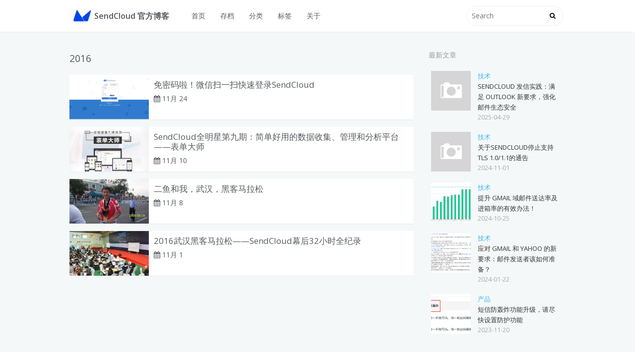

--- FILE ---
content_type: text/html
request_url: http://blog.sendcloud.net/archives/2016/11/
body_size: 42047
content:
<!DOCTYPE html>
<html>
<head>
  
    <!-- Baidu Analytics -->
    <script type="text/javascript">
        var _hmt = _hmt || [];
        (function() {
            document.getElementById("baidu_tj") &&
            document.getElementById("baidu_tj").remove();
        var hm = document.createElement("script");
        hm.src = "https://hm.baidu.com/hm.js?5ffce54f8c1d1eb26e0bc31dcd0695bf";
        hm.id="baidu_tj";
        var s = document.getElementsByTagName("script")[0]; 
        s.parentNode.insertBefore(hm, s);
        })();
    </script>
    <!-- End Baidu Analytics -->
    
  <meta charset="utf-8">
  
  <title>Archives: 2016/11 | SendCloud 官方博客</title>
  <meta name="viewport" content="width=device-width, initial-scale=1, maximum-scale=1">
  <meta name="description" content="SendCloud">
<meta property="og:type" content="website">
<meta property="og:title" content="SendCloud 官方博客">
<meta property="og:url" content="/archives/2016/11/index.html">
<meta property="og:site_name" content="SendCloud 官方博客">
<meta property="og:description" content="SendCloud">
<meta name="twitter:card" content="summary">
<meta name="twitter:title" content="SendCloud 官方博客">
<meta name="twitter:description" content="SendCloud">
  
  
    <link rel="icon" href="/favicon.png">
  
  <link href='//fonts.googleapis.com/css?family=Open+Sans:400italic,400,600' rel='stylesheet' type='text/css'>
  <link href="//fonts.googleapis.com/css?family=Source+Code+Pro" rel="stylesheet" type="text/css">
  <link rel="stylesheet" href="/css/style.css">
  <link rel="stylesheet" href="/font-awesome/css/font-awesome.min.css">
  

  
</head>
<body>
  <div id="container">
    <header id="header">
  <div id="header-main" class="header-inner">
    <div class="outer">
      <a href="/" id="logo"><i class="logo"></i><span class="site-title">SendCloud 官方博客</span></a>
      <nav id="main-nav">
        
          <a class="main-nav-link" href="/">首页</a>
        
          <a class="main-nav-link" href="/archives">存档</a>
        
          <a class="main-nav-link" href="/categories">分类</a>
        
          <a class="main-nav-link" href="/tags">标签</a>
        
          <a class="main-nav-link" href="/about">关于</a>
        
      </nav>
      
      <div id="search-form-wrap">
        <form action="//google.com/search" method="get" accept-charset="UTF-8" class="search-form"><input type="search" name="q" results="0" class="search-form-input" placeholder="Search"><button type="submit" class="search-form-submit"> </button><input type="hidden" name="sitesearch" value=""></form>
      </div>
    </div>
  </div>
  <div id="main-nav-mobile" class="header-sub header-inner">
    <table class="menu outer">
      <tr>
      
        <td><a class="main-nav-link" href="/">首页</a></td>
      
        <td><a class="main-nav-link" href="/archives">存档</a></td>
      
        <td><a class="main-nav-link" href="/categories">分类</a></td>
      
        <td><a class="main-nav-link" href="/tags">标签</a></td>
      
        <td><a class="main-nav-link" href="/about">关于</a></td>
      
      <td>
        <form action="//google.com/search" method="get" accept-charset="UTF-8" class="search-form"><input type="search" name="q" results="0" class="search-form-input" placeholder="Search"><input type="hidden" name="sitesearch" value=""></form>
      </td>
      </tr>
    </table>
  </div>
</header>
    <div class="outer">
      
      <section id="main">
      <div class="archive-year-wrap">
        <a href="/archives/2016" class="archive-year">2016</a>
      </div>
      <section class="archives-wrap">
        <div class="archives">
    
    <article class="archive-article archive-type-post">
  <div class="archive-article-inner">
    
    <div class="archive-article-thumbnail">
      <a href="/2016/11/24/20161124/" class="thumbnail">
  
    <span style="background-image:url(/resources/20161124/p1.jpg
)" alt="免密码啦！微信扫一扫快速登录SendCloud" class="thumbnail-image"></span>
  
</a>
    </div>
    
    <header class="archive-article-header">
      
  
    <h1 itemprop="name">
      <a class="archive-article-title" href="/2016/11/24/20161124/">免密码啦！微信扫一扫快速登录SendCloud</a>
    </h1>
  

      
        <div class="archive-article-date">
  <i class="fa fa-calendar"></i>
  <a href="/2016/11/24/20161124/">
    <time datetime="2016-11-24T01:00:00.000Z" itemprop="datePublished">11月 24</time>
  </a>
</div>
      
    </header>
  </div>
</article>
  
    <article class="archive-article archive-type-post">
  <div class="archive-article-inner">
    
    <div class="archive-article-thumbnail">
      <a href="/2016/11/10/20161110/" class="thumbnail">
  
    <span style="background-image:url(/resources/20161110/p1.jpg
)" alt="SendCloud全明星第九期：简单好用的数据收集、管理和分析平台——表单大师" class="thumbnail-image"></span>
  
</a>
    </div>
    
    <header class="archive-article-header">
      
  
    <h1 itemprop="name">
      <a class="archive-article-title" href="/2016/11/10/20161110/">SendCloud全明星第九期：简单好用的数据收集、管理和分析平台——表单大师</a>
    </h1>
  

      
        <div class="archive-article-date">
  <i class="fa fa-calendar"></i>
  <a href="/2016/11/10/20161110/">
    <time datetime="2016-11-10T10:00:00.000Z" itemprop="datePublished">11月 10</time>
  </a>
</div>
      
    </header>
  </div>
</article>
  
    <article class="archive-article archive-type-post">
  <div class="archive-article-inner">
    
    <div class="archive-article-thumbnail">
      <a href="/2016/11/08/20161108/" class="thumbnail">
  
    <span style="background-image:url(/resources/20161108/p1.jpg
)" alt="二鱼和我，武汉，黑客马拉松" class="thumbnail-image"></span>
  
</a>
    </div>
    
    <header class="archive-article-header">
      
  
    <h1 itemprop="name">
      <a class="archive-article-title" href="/2016/11/08/20161108/">二鱼和我，武汉，黑客马拉松</a>
    </h1>
  

      
        <div class="archive-article-date">
  <i class="fa fa-calendar"></i>
  <a href="/2016/11/08/20161108/">
    <time datetime="2016-11-08T09:00:00.000Z" itemprop="datePublished">11月 8</time>
  </a>
</div>
      
    </header>
  </div>
</article>
  
    <article class="archive-article archive-type-post">
  <div class="archive-article-inner">
    
    <div class="archive-article-thumbnail">
      <a href="/2016/11/01/20161101/" class="thumbnail">
  
    <span style="background-image:url(/resources/20161101/p1.jpg
)" alt="2016武汉黑客马拉松——SendCloud幕后32小时全纪录" class="thumbnail-image"></span>
  
</a>
    </div>
    
    <header class="archive-article-header">
      
  
    <h1 itemprop="name">
      <a class="archive-article-title" href="/2016/11/01/20161101/">2016武汉黑客马拉松——SendCloud幕后32小时全纪录</a>
    </h1>
  

      
        <div class="archive-article-date">
  <i class="fa fa-calendar"></i>
  <a href="/2016/11/01/20161101/">
    <time datetime="2016-11-01T09:00:00.000Z" itemprop="datePublished">11月 1</time>
  </a>
</div>
      
    </header>
  </div>
</article>
  
    </div></section>
  </section>
      
        <aside id="sidebar">
  
    
  <div class="widget-wrap">
    <h3 class="widget-title">最新文章</h3>
    <div class="widget">
      <ul id="recent-post" class="">
        
          <li>
            
            <div class="item-thumbnail">
              <a href="/2025/04/29/20250429/" class="thumbnail">
  
    <span class="thumbnail-image thumbnail-none"></span>
  
</a>
            </div>
            
            <div class="item-inner">
              <p class="item-category"><a class="article-category-link" href="/categories/技术/">技术</a></p>
              <p class="item-title"><a href="/2025/04/29/20250429/" class="title">SendCloud 发信实践：满足 Outlook 新要求，强化邮件生态安全</a></p>
              <p class="item-date"><time datetime="2025-04-29T01:00:00.000Z" itemprop="datePublished">2025-04-29</time></p>
            </div>
          </li>
        
          <li>
            
            <div class="item-thumbnail">
              <a href="/2024/11/01/20241101/" class="thumbnail">
  
    <span class="thumbnail-image thumbnail-none"></span>
  
</a>
            </div>
            
            <div class="item-inner">
              <p class="item-category"><a class="article-category-link" href="/categories/技术/">技术</a></p>
              <p class="item-title"><a href="/2024/11/01/20241101/" class="title">关于SendCloud停止支持TLS 1.0/1.1的通告</a></p>
              <p class="item-date"><time datetime="2024-11-01T01:00:00.000Z" itemprop="datePublished">2024-11-01</time></p>
            </div>
          </li>
        
          <li>
            
            <div class="item-thumbnail">
              <a href="/2024/10/25/20241025/" class="thumbnail">
  
    <span style="background-image:url(/resources/20241025/image1.png
)" alt="提升 Gmail 域邮件送达率及进箱率的有效办法！" class="thumbnail-image"></span>
  
</a>
            </div>
            
            <div class="item-inner">
              <p class="item-category"><a class="article-category-link" href="/categories/技术/">技术</a></p>
              <p class="item-title"><a href="/2024/10/25/20241025/" class="title">提升 Gmail 域邮件送达率及进箱率的有效办法！</a></p>
              <p class="item-date"><time datetime="2024-10-25T01:00:00.000Z" itemprop="datePublished">2024-10-25</time></p>
            </div>
          </li>
        
          <li>
            
            <div class="item-thumbnail">
              <a href="/2024/01/22/20240122/" class="thumbnail">
  
    <span style="background-image:url(/resources/20240122/image1.png
)" alt="应对 Gmail 和 Yahoo 的新要求：邮件发送者该如何准备？" class="thumbnail-image"></span>
  
</a>
            </div>
            
            <div class="item-inner">
              <p class="item-category"><a class="article-category-link" href="/categories/技术/">技术</a></p>
              <p class="item-title"><a href="/2024/01/22/20240122/" class="title">应对 Gmail 和 Yahoo 的新要求：邮件发送者该如何准备？</a></p>
              <p class="item-date"><time datetime="2024-01-22T01:00:00.000Z" itemprop="datePublished">2024-01-22</time></p>
            </div>
          </li>
        
          <li>
            
            <div class="item-thumbnail">
              <a href="/2023/11/20/20231120/" class="thumbnail">
  
    <span style="background-image:url(https://img.ltyears.com/editor/37/20231110/7800980f8cbef717d5a114dcb66434b8.png?t=1700101063512
)" alt="短信防轰炸功能升级，请尽快设置防护功能" class="thumbnail-image"></span>
  
</a>
            </div>
            
            <div class="item-inner">
              <p class="item-category"><a class="article-category-link" href="/categories/产品/">产品</a></p>
              <p class="item-title"><a href="/2023/11/20/20231120/" class="title">短信防轰炸功能升级，请尽快设置防护功能</a></p>
              <p class="item-date"><time datetime="2023-11-20T01:00:00.000Z" itemprop="datePublished">2023-11-20</time></p>
            </div>
          </li>
        
      </ul>
    </div>
  </div>

  
    
  <div class="widget-wrap">
    <h3 class="widget-title">分类</h3>
    <div class="widget">
      <ul class="category-list"><li class="category-list-item"><a class="category-list-link" href="/categories/SendCloud动态/">SendCloud动态</a><span class="category-list-count">1</span></li><li class="category-list-item"><a class="category-list-link" href="/categories/产品/">产品</a><span class="category-list-count">33</span></li><li class="category-list-item"><a class="category-list-link" href="/categories/产品-活动/">产品,活动</a><span class="category-list-count">1</span></li><li class="category-list-item"><a class="category-list-link" href="/categories/技术/">技术</a><span class="category-list-count">22</span></li><li class="category-list-item"><a class="category-list-link" href="/categories/技术干货/">技术干货</a><span class="category-list-count">13</span></li><li class="category-list-item"><a class="category-list-link" href="/categories/活动/">活动</a><span class="category-list-count">50</span></li></ul>
    </div>
  </div>

  
    
  <div class="widget-wrap">
    <h3 class="widget-title">标签</h3>
    <div class="widget">
      <ul class="tag-list"><li class="tag-list-item"><a class="tag-list-link" href="/tags/ACMUG/">ACMUG</a><span class="tag-list-count">1</span></li><li class="tag-list-item"><a class="tag-list-link" href="/tags/DMARC/">DMARC</a><span class="tag-list-count">1</span></li><li class="tag-list-item"><a class="tag-list-link" href="/tags/Discuz/">Discuz</a><span class="tag-list-count">1</span></li><li class="tag-list-item"><a class="tag-list-link" href="/tags/Gmail/">Gmail</a><span class="tag-list-count">2</span></li><li class="tag-list-item"><a class="tag-list-link" href="/tags/Google-Postmaster/">Google Postmaster</a><span class="tag-list-count">1</span></li><li class="tag-list-item"><a class="tag-list-link" href="/tags/IP预热/">IP预热</a><span class="tag-list-count">1</span></li><li class="tag-list-item"><a class="tag-list-link" href="/tags/Microsoft/">Microsoft</a><span class="tag-list-count">1</span></li><li class="tag-list-item"><a class="tag-list-link" href="/tags/Outlook/">Outlook</a><span class="tag-list-count">1</span></li><li class="tag-list-item"><a class="tag-list-link" href="/tags/Qcon/">Qcon</a><span class="tag-list-count">1</span></li><li class="tag-list-item"><a class="tag-list-link" href="/tags/S-服务/">S+服务</a><span class="tag-list-count">2</span></li><li class="tag-list-item"><a class="tag-list-link" href="/tags/SendCloud介绍/">SendCloud介绍</a><span class="tag-list-count">1</span></li><li class="tag-list-item"><a class="tag-list-link" href="/tags/SendCloud年会/">SendCloud年会</a><span class="tag-list-count">1</span></li><li class="tag-list-item"><a class="tag-list-link" href="/tags/SendCloud年度报告/">SendCloud年度报告</a><span class="tag-list-count">2</span></li><li class="tag-list-item"><a class="tag-list-link" href="/tags/SendCloud年报/">SendCloud年报</a><span class="tag-list-count">1</span></li><li class="tag-list-item"><a class="tag-list-link" href="/tags/SendCloud生日/">SendCloud生日</a><span class="tag-list-count">5</span></li><li class="tag-list-item"><a class="tag-list-link" href="/tags/TIC2017大会/">TIC2017大会</a><span class="tag-list-count">1</span></li><li class="tag-list-item"><a class="tag-list-link" href="/tags/WebHook/">WebHook</a><span class="tag-list-count">2</span></li><li class="tag-list-item"><a class="tag-list-link" href="/tags/Yahoo/">Yahoo</a><span class="tag-list-count">1</span></li><li class="tag-list-item"><a class="tag-list-link" href="/tags/apiv2-api/">apiv2 api</a><span class="tag-list-count">3</span></li><li class="tag-list-item"><a class="tag-list-link" href="/tags/discuz/">discuz</a><span class="tag-list-count">1</span></li><li class="tag-list-item"><a class="tag-list-link" href="/tags/discuz插件/">discuz插件</a><span class="tag-list-count">1</span></li><li class="tag-list-item"><a class="tag-list-link" href="/tags/from/">from</a><span class="tag-list-count">1</span></li><li class="tag-list-item"><a class="tag-list-link" href="/tags/mail-from/">mail from</a><span class="tag-list-count">1</span></li><li class="tag-list-item"><a class="tag-list-link" href="/tags/七夕活动/">七夕活动</a><span class="tag-list-count">1</span></li><li class="tag-list-item"><a class="tag-list-link" href="/tags/云市场/">云市场</a><span class="tag-list-count">1</span></li><li class="tag-list-item"><a class="tag-list-link" href="/tags/云服务/">云服务</a><span class="tag-list-count">1</span></li><li class="tag-list-item"><a class="tag-list-link" href="/tags/云栖大会/">云栖大会</a><span class="tag-list-count">1</span></li><li class="tag-list-item"><a class="tag-list-link" href="/tags/产品更新/">产品更新</a><span class="tag-list-count">2</span></li><li class="tag-list-item"><a class="tag-list-link" href="/tags/会员营销/">会员营销</a><span class="tag-list-count">1</span></li><li class="tag-list-item"><a class="tag-list-link" href="/tags/信息安全/">信息安全</a><span class="tag-list-count">1</span></li><li class="tag-list-item"><a class="tag-list-link" href="/tags/充值送电影票/">充值送电影票</a><span class="tag-list-count">1</span></li><li class="tag-list-item"><a class="tag-list-link" href="/tags/全明星/">全明星</a><span class="tag-list-count">4</span></li><li class="tag-list-item"><a class="tag-list-link" href="/tags/全明星计划/">全明星计划</a><span class="tag-list-count">11</span></li><li class="tag-list-item"><a class="tag-list-link" href="/tags/写未来的一封信/">写未来的一封信</a><span class="tag-list-count">2</span></li><li class="tag-list-item"><a class="tag-list-link" href="/tags/双十一/">双十一</a><span class="tag-list-count">1</span></li><li class="tag-list-item"><a class="tag-list-link" href="/tags/发信域名/">发信域名</a><span class="tag-list-count">4</span></li><li class="tag-list-item"><a class="tag-list-link" href="/tags/可信云/">可信云</a><span class="tag-list-count">1</span></li><li class="tag-list-item"><a class="tag-list-link" href="/tags/四周年/">四周年</a><span class="tag-list-count">1</span></li><li class="tag-list-item"><a class="tag-list-link" href="/tags/团队/">团队</a><span class="tag-list-count">1</span></li><li class="tag-list-item"><a class="tag-list-link" href="/tags/团队活动/">团队活动</a><span class="tag-list-count">2</span></li><li class="tag-list-item"><a class="tag-list-link" href="/tags/圣诞/">圣诞</a><span class="tag-list-count">1</span></li><li class="tag-list-item"><a class="tag-list-link" href="/tags/地理位置/">地理位置</a><span class="tag-list-count">1</span></li><li class="tag-list-item"><a class="tag-list-link" href="/tags/垃圾邮箱/">垃圾邮箱</a><span class="tag-list-count">1</span></li><li class="tag-list-item"><a class="tag-list-link" href="/tags/基因/">基因</a><span class="tag-list-count">1</span></li><li class="tag-list-item"><a class="tag-list-link" href="/tags/安全/">安全</a><span class="tag-list-count">1</span></li><li class="tag-list-item"><a class="tag-list-link" href="/tags/客户答谢会/">客户答谢会</a><span class="tag-list-count">1</span></li><li class="tag-list-item"><a class="tag-list-link" href="/tags/开发者活动/">开发者活动</a><span class="tag-list-count">3</span></li><li class="tag-list-item"><a class="tag-list-link" href="/tags/影信/">影信</a><span class="tag-list-count">1</span></li><li class="tag-list-item"><a class="tag-list-link" href="/tags/微信/">微信</a><span class="tag-list-count">1</span></li><li class="tag-list-item"><a class="tag-list-link" href="/tags/恶意注册/">恶意注册</a><span class="tag-list-count">1</span></li><li class="tag-list-item"><a class="tag-list-link" href="/tags/插件/">插件</a><span class="tag-list-count">1</span></li><li class="tag-list-item"><a class="tag-list-link" href="/tags/数据安全/">数据安全</a><span class="tag-list-count">1</span></li><li class="tag-list-item"><a class="tag-list-link" href="/tags/数据追踪/">数据追踪</a><span class="tag-list-count">1</span></li><li class="tag-list-item"><a class="tag-list-link" href="/tags/样本/">样本</a><span class="tag-list-count">1</span></li><li class="tag-list-item"><a class="tag-list-link" href="/tags/模板/">模板</a><span class="tag-list-count">1</span></li><li class="tag-list-item"><a class="tag-list-link" href="/tags/模板审核/">模板审核</a><span class="tag-list-count">1</span></li><li class="tag-list-item"><a class="tag-list-link" href="/tags/欺诈邮件/">欺诈邮件</a><span class="tag-list-count">3</span></li><li class="tag-list-item"><a class="tag-list-link" href="/tags/武汉创业投资峰会/">武汉创业投资峰会</a><span class="tag-list-count">1</span></li><li class="tag-list-item"><a class="tag-list-link" href="/tags/武汉加油/">武汉加油</a><span class="tag-list-count">1</span></li><li class="tag-list-item"><a class="tag-list-link" href="/tags/沙龙/">沙龙</a><span class="tag-list-count">2</span></li><li class="tag-list-item"><a class="tag-list-link" href="/tags/海外通/">海外通</a><span class="tag-list-count">4</span></li><li class="tag-list-item"><a class="tag-list-link" href="/tags/消息中心/">消息中心</a><span class="tag-list-count">1</span></li><li class="tag-list-item"><a class="tag-list-link" href="/tags/点击效果/">点击效果</a><span class="tag-list-count">1</span></li><li class="tag-list-item"><a class="tag-list-link" href="/tags/点邮成金/">点邮成金</a><span class="tag-list-count">1</span></li><li class="tag-list-item"><a class="tag-list-link" href="/tags/生日趴/">生日趴</a><span class="tag-list-count">2</span></li><li class="tag-list-item"><a class="tag-list-link" href="/tags/短信/">短信</a><span class="tag-list-count">6</span></li><li class="tag-list-item"><a class="tag-list-link" href="/tags/网易云创/">网易云创</a><span class="tag-list-count">1</span></li><li class="tag-list-item"><a class="tag-list-link" href="/tags/网易通/">网易通</a><span class="tag-list-count">2</span></li><li class="tag-list-item"><a class="tag-list-link" href="/tags/网易通3-0/">网易通3.0</a><span class="tag-list-count">1</span></li><li class="tag-list-item"><a class="tag-list-link" href="/tags/视频/">视频</a><span class="tag-list-count">1</span></li><li class="tag-list-item"><a class="tag-list-link" href="/tags/视频短信/">视频短信</a><span class="tag-list-count">1</span></li><li class="tag-list-item"><a class="tag-list-link" href="/tags/订阅关系/">订阅关系</a><span class="tag-list-count">1</span></li><li class="tag-list-item"><a class="tag-list-link" href="/tags/订阅邮件/">订阅邮件</a><span class="tag-list-count">1</span></li><li class="tag-list-item"><a class="tag-list-link" href="/tags/设备统计/">设备统计</a><span class="tag-list-count">1</span></li><li class="tag-list-item"><a class="tag-list-link" href="/tags/超级短信/">超级短信</a><span class="tag-list-count">1</span></li><li class="tag-list-item"><a class="tag-list-link" href="/tags/运维/">运维</a><span class="tag-list-count">1</span></li><li class="tag-list-item"><a class="tag-list-link" href="/tags/追踪域名/">追踪域名</a><span class="tag-list-count">1</span></li><li class="tag-list-item"><a class="tag-list-link" href="/tags/追踪数据/">追踪数据</a><span class="tag-list-count">2</span></li><li class="tag-list-item"><a class="tag-list-link" href="/tags/邮件/">邮件</a><span class="tag-list-count">9</span></li><li class="tag-list-item"><a class="tag-list-link" href="/tags/邮件SaaS/">邮件SaaS</a><span class="tag-list-count">2</span></li><li class="tag-list-item"><a class="tag-list-link" href="/tags/邮件三十周年/">邮件三十周年</a><span class="tag-list-count">1</span></li><li class="tag-list-item"><a class="tag-list-link" href="/tags/邮件之父/">邮件之父</a><span class="tag-list-count">1</span></li><li class="tag-list-item"><a class="tag-list-link" href="/tags/邮件样本/">邮件样本</a><span class="tag-list-count">1</span></li><li class="tag-list-item"><a class="tag-list-link" href="/tags/邮件模板/">邮件模板</a><span class="tag-list-count">1</span></li><li class="tag-list-item"><a class="tag-list-link" href="/tags/邮件订阅系统/">邮件订阅系统</a><span class="tag-list-count">1</span></li><li class="tag-list-item"><a class="tag-list-link" href="/tags/邮件请求额度/">邮件请求额度</a><span class="tag-list-count">1</span></li><li class="tag-list-item"><a class="tag-list-link" href="/tags/金盾宣言/">金盾宣言</a><span class="tag-list-count">1</span></li><li class="tag-list-item"><a class="tag-list-link" href="/tags/金融会议/">金融会议</a><span class="tag-list-count">1</span></li><li class="tag-list-item"><a class="tag-list-link" href="/tags/链接热度/">链接热度</a><span class="tag-list-count">1</span></li><li class="tag-list-item"><a class="tag-list-link" href="/tags/闰秒/">闰秒</a><span class="tag-list-count">1</span></li><li class="tag-list-item"><a class="tag-list-link" href="/tags/阅读邮件有奖/">阅读邮件有奖</a><span class="tag-list-count">1</span></li><li class="tag-list-item"><a class="tag-list-link" href="/tags/阿里云/">阿里云</a><span class="tag-list-count">1</span></li><li class="tag-list-item"><a class="tag-list-link" href="/tags/降价/">降价</a><span class="tag-list-count">1</span></li><li class="tag-list-item"><a class="tag-list-link" href="/tags/青云/">青云</a><span class="tag-list-count">1</span></li><li class="tag-list-item"><a class="tag-list-link" href="/tags/黑客马拉松/">黑客马拉松</a><span class="tag-list-count">5</span></li></ul>
    </div>
  </div>

  
    
  <div class="widget-wrap">
    <h3 class="widget-title">标签云</h3>
    <div class="widget tagcloud">
      <a href="/tags/ACMUG/" style="font-size: 10px;">ACMUG</a> <a href="/tags/DMARC/" style="font-size: 10px;">DMARC</a> <a href="/tags/Discuz/" style="font-size: 10px;">Discuz</a> <a href="/tags/Gmail/" style="font-size: 11.43px;">Gmail</a> <a href="/tags/Google-Postmaster/" style="font-size: 10px;">Google Postmaster</a> <a href="/tags/IP预热/" style="font-size: 10px;">IP预热</a> <a href="/tags/Microsoft/" style="font-size: 10px;">Microsoft</a> <a href="/tags/Outlook/" style="font-size: 10px;">Outlook</a> <a href="/tags/Qcon/" style="font-size: 10px;">Qcon</a> <a href="/tags/S-服务/" style="font-size: 11.43px;">S+服务</a> <a href="/tags/SendCloud介绍/" style="font-size: 10px;">SendCloud介绍</a> <a href="/tags/SendCloud年会/" style="font-size: 10px;">SendCloud年会</a> <a href="/tags/SendCloud年度报告/" style="font-size: 11.43px;">SendCloud年度报告</a> <a href="/tags/SendCloud年报/" style="font-size: 10px;">SendCloud年报</a> <a href="/tags/SendCloud生日/" style="font-size: 15.71px;">SendCloud生日</a> <a href="/tags/TIC2017大会/" style="font-size: 10px;">TIC2017大会</a> <a href="/tags/WebHook/" style="font-size: 11.43px;">WebHook</a> <a href="/tags/Yahoo/" style="font-size: 10px;">Yahoo</a> <a href="/tags/apiv2-api/" style="font-size: 12.86px;">apiv2 api</a> <a href="/tags/discuz/" style="font-size: 10px;">discuz</a> <a href="/tags/discuz插件/" style="font-size: 10px;">discuz插件</a> <a href="/tags/from/" style="font-size: 10px;">from</a> <a href="/tags/mail-from/" style="font-size: 10px;">mail from</a> <a href="/tags/七夕活动/" style="font-size: 10px;">七夕活动</a> <a href="/tags/云市场/" style="font-size: 10px;">云市场</a> <a href="/tags/云服务/" style="font-size: 10px;">云服务</a> <a href="/tags/云栖大会/" style="font-size: 10px;">云栖大会</a> <a href="/tags/产品更新/" style="font-size: 11.43px;">产品更新</a> <a href="/tags/会员营销/" style="font-size: 10px;">会员营销</a> <a href="/tags/信息安全/" style="font-size: 10px;">信息安全</a> <a href="/tags/充值送电影票/" style="font-size: 10px;">充值送电影票</a> <a href="/tags/全明星/" style="font-size: 14.29px;">全明星</a> <a href="/tags/全明星计划/" style="font-size: 20px;">全明星计划</a> <a href="/tags/写未来的一封信/" style="font-size: 11.43px;">写未来的一封信</a> <a href="/tags/双十一/" style="font-size: 10px;">双十一</a> <a href="/tags/发信域名/" style="font-size: 14.29px;">发信域名</a> <a href="/tags/可信云/" style="font-size: 10px;">可信云</a> <a href="/tags/四周年/" style="font-size: 10px;">四周年</a> <a href="/tags/团队/" style="font-size: 10px;">团队</a> <a href="/tags/团队活动/" style="font-size: 11.43px;">团队活动</a> <a href="/tags/圣诞/" style="font-size: 10px;">圣诞</a> <a href="/tags/地理位置/" style="font-size: 10px;">地理位置</a> <a href="/tags/垃圾邮箱/" style="font-size: 10px;">垃圾邮箱</a> <a href="/tags/基因/" style="font-size: 10px;">基因</a> <a href="/tags/安全/" style="font-size: 10px;">安全</a> <a href="/tags/客户答谢会/" style="font-size: 10px;">客户答谢会</a> <a href="/tags/开发者活动/" style="font-size: 12.86px;">开发者活动</a> <a href="/tags/影信/" style="font-size: 10px;">影信</a> <a href="/tags/微信/" style="font-size: 10px;">微信</a> <a href="/tags/恶意注册/" style="font-size: 10px;">恶意注册</a> <a href="/tags/插件/" style="font-size: 10px;">插件</a> <a href="/tags/数据安全/" style="font-size: 10px;">数据安全</a> <a href="/tags/数据追踪/" style="font-size: 10px;">数据追踪</a> <a href="/tags/样本/" style="font-size: 10px;">样本</a> <a href="/tags/模板/" style="font-size: 10px;">模板</a> <a href="/tags/模板审核/" style="font-size: 10px;">模板审核</a> <a href="/tags/欺诈邮件/" style="font-size: 12.86px;">欺诈邮件</a> <a href="/tags/武汉创业投资峰会/" style="font-size: 10px;">武汉创业投资峰会</a> <a href="/tags/武汉加油/" style="font-size: 10px;">武汉加油</a> <a href="/tags/沙龙/" style="font-size: 11.43px;">沙龙</a> <a href="/tags/海外通/" style="font-size: 14.29px;">海外通</a> <a href="/tags/消息中心/" style="font-size: 10px;">消息中心</a> <a href="/tags/点击效果/" style="font-size: 10px;">点击效果</a> <a href="/tags/点邮成金/" style="font-size: 10px;">点邮成金</a> <a href="/tags/生日趴/" style="font-size: 11.43px;">生日趴</a> <a href="/tags/短信/" style="font-size: 17.14px;">短信</a> <a href="/tags/网易云创/" style="font-size: 10px;">网易云创</a> <a href="/tags/网易通/" style="font-size: 11.43px;">网易通</a> <a href="/tags/网易通3-0/" style="font-size: 10px;">网易通3.0</a> <a href="/tags/视频/" style="font-size: 10px;">视频</a> <a href="/tags/视频短信/" style="font-size: 10px;">视频短信</a> <a href="/tags/订阅关系/" style="font-size: 10px;">订阅关系</a> <a href="/tags/订阅邮件/" style="font-size: 10px;">订阅邮件</a> <a href="/tags/设备统计/" style="font-size: 10px;">设备统计</a> <a href="/tags/超级短信/" style="font-size: 10px;">超级短信</a> <a href="/tags/运维/" style="font-size: 10px;">运维</a> <a href="/tags/追踪域名/" style="font-size: 10px;">追踪域名</a> <a href="/tags/追踪数据/" style="font-size: 11.43px;">追踪数据</a> <a href="/tags/邮件/" style="font-size: 18.57px;">邮件</a> <a href="/tags/邮件SaaS/" style="font-size: 11.43px;">邮件SaaS</a> <a href="/tags/邮件三十周年/" style="font-size: 10px;">邮件三十周年</a> <a href="/tags/邮件之父/" style="font-size: 10px;">邮件之父</a> <a href="/tags/邮件样本/" style="font-size: 10px;">邮件样本</a> <a href="/tags/邮件模板/" style="font-size: 10px;">邮件模板</a> <a href="/tags/邮件订阅系统/" style="font-size: 10px;">邮件订阅系统</a> <a href="/tags/邮件请求额度/" style="font-size: 10px;">邮件请求额度</a> <a href="/tags/金盾宣言/" style="font-size: 10px;">金盾宣言</a> <a href="/tags/金融会议/" style="font-size: 10px;">金融会议</a> <a href="/tags/链接热度/" style="font-size: 10px;">链接热度</a> <a href="/tags/闰秒/" style="font-size: 10px;">闰秒</a> <a href="/tags/阅读邮件有奖/" style="font-size: 10px;">阅读邮件有奖</a> <a href="/tags/阿里云/" style="font-size: 10px;">阿里云</a> <a href="/tags/降价/" style="font-size: 10px;">降价</a> <a href="/tags/青云/" style="font-size: 10px;">青云</a> <a href="/tags/黑客马拉松/" style="font-size: 15.71px;">黑客马拉松</a>
    </div>
  </div>

  
    
  <div class="widget-wrap">
    <h3 class="widget-title">归档</h3>
    <div class="widget">
      <ul class="archive-list"><li class="archive-list-item"><a class="archive-list-link" href="/archives/2025/04/">四月 2025</a><span class="archive-list-count">1</span></li><li class="archive-list-item"><a class="archive-list-link" href="/archives/2024/11/">十一月 2024</a><span class="archive-list-count">1</span></li><li class="archive-list-item"><a class="archive-list-link" href="/archives/2024/10/">十月 2024</a><span class="archive-list-count">1</span></li><li class="archive-list-item"><a class="archive-list-link" href="/archives/2024/01/">一月 2024</a><span class="archive-list-count">1</span></li><li class="archive-list-item"><a class="archive-list-link" href="/archives/2023/11/">十一月 2023</a><span class="archive-list-count">1</span></li><li class="archive-list-item"><a class="archive-list-link" href="/archives/2022/12/">十二月 2022</a><span class="archive-list-count">1</span></li><li class="archive-list-item"><a class="archive-list-link" href="/archives/2022/11/">十一月 2022</a><span class="archive-list-count">1</span></li><li class="archive-list-item"><a class="archive-list-link" href="/archives/2022/10/">十月 2022</a><span class="archive-list-count">3</span></li><li class="archive-list-item"><a class="archive-list-link" href="/archives/2022/09/">九月 2022</a><span class="archive-list-count">1</span></li><li class="archive-list-item"><a class="archive-list-link" href="/archives/2022/08/">八月 2022</a><span class="archive-list-count">1</span></li><li class="archive-list-item"><a class="archive-list-link" href="/archives/2022/07/">七月 2022</a><span class="archive-list-count">2</span></li><li class="archive-list-item"><a class="archive-list-link" href="/archives/2022/03/">三月 2022</a><span class="archive-list-count">2</span></li><li class="archive-list-item"><a class="archive-list-link" href="/archives/2022/02/">二月 2022</a><span class="archive-list-count">1</span></li><li class="archive-list-item"><a class="archive-list-link" href="/archives/2021/12/">十二月 2021</a><span class="archive-list-count">2</span></li><li class="archive-list-item"><a class="archive-list-link" href="/archives/2021/07/">七月 2021</a><span class="archive-list-count">1</span></li><li class="archive-list-item"><a class="archive-list-link" href="/archives/2021/01/">一月 2021</a><span class="archive-list-count">1</span></li><li class="archive-list-item"><a class="archive-list-link" href="/archives/2020/09/">九月 2020</a><span class="archive-list-count">1</span></li><li class="archive-list-item"><a class="archive-list-link" href="/archives/2020/06/">六月 2020</a><span class="archive-list-count">1</span></li><li class="archive-list-item"><a class="archive-list-link" href="/archives/2020/03/">三月 2020</a><span class="archive-list-count">1</span></li><li class="archive-list-item"><a class="archive-list-link" href="/archives/2020/02/">二月 2020</a><span class="archive-list-count">2</span></li><li class="archive-list-item"><a class="archive-list-link" href="/archives/2019/08/">八月 2019</a><span class="archive-list-count">1</span></li><li class="archive-list-item"><a class="archive-list-link" href="/archives/2018/12/">十二月 2018</a><span class="archive-list-count">2</span></li><li class="archive-list-item"><a class="archive-list-link" href="/archives/2018/08/">八月 2018</a><span class="archive-list-count">1</span></li><li class="archive-list-item"><a class="archive-list-link" href="/archives/2018/04/">四月 2018</a><span class="archive-list-count">1</span></li><li class="archive-list-item"><a class="archive-list-link" href="/archives/2018/03/">三月 2018</a><span class="archive-list-count">2</span></li><li class="archive-list-item"><a class="archive-list-link" href="/archives/2018/01/">一月 2018</a><span class="archive-list-count">2</span></li><li class="archive-list-item"><a class="archive-list-link" href="/archives/2017/12/">十二月 2017</a><span class="archive-list-count">1</span></li><li class="archive-list-item"><a class="archive-list-link" href="/archives/2017/11/">十一月 2017</a><span class="archive-list-count">1</span></li><li class="archive-list-item"><a class="archive-list-link" href="/archives/2017/10/">十月 2017</a><span class="archive-list-count">1</span></li><li class="archive-list-item"><a class="archive-list-link" href="/archives/2017/08/">八月 2017</a><span class="archive-list-count">1</span></li><li class="archive-list-item"><a class="archive-list-link" href="/archives/2017/07/">七月 2017</a><span class="archive-list-count">2</span></li><li class="archive-list-item"><a class="archive-list-link" href="/archives/2017/06/">六月 2017</a><span class="archive-list-count">1</span></li><li class="archive-list-item"><a class="archive-list-link" href="/archives/2017/05/">五月 2017</a><span class="archive-list-count">2</span></li><li class="archive-list-item"><a class="archive-list-link" href="/archives/2017/04/">四月 2017</a><span class="archive-list-count">2</span></li><li class="archive-list-item"><a class="archive-list-link" href="/archives/2017/03/">三月 2017</a><span class="archive-list-count">3</span></li><li class="archive-list-item"><a class="archive-list-link" href="/archives/2017/01/">一月 2017</a><span class="archive-list-count">3</span></li><li class="archive-list-item"><a class="archive-list-link" href="/archives/2016/12/">十二月 2016</a><span class="archive-list-count">3</span></li><li class="archive-list-item"><a class="archive-list-link" href="/archives/2016/11/">十一月 2016</a><span class="archive-list-count">4</span></li><li class="archive-list-item"><a class="archive-list-link" href="/archives/2016/10/">十月 2016</a><span class="archive-list-count">3</span></li><li class="archive-list-item"><a class="archive-list-link" href="/archives/2016/08/">八月 2016</a><span class="archive-list-count">2</span></li><li class="archive-list-item"><a class="archive-list-link" href="/archives/2016/07/">七月 2016</a><span class="archive-list-count">3</span></li><li class="archive-list-item"><a class="archive-list-link" href="/archives/2016/06/">六月 2016</a><span class="archive-list-count">1</span></li><li class="archive-list-item"><a class="archive-list-link" href="/archives/2016/05/">五月 2016</a><span class="archive-list-count">5</span></li><li class="archive-list-item"><a class="archive-list-link" href="/archives/2016/04/">四月 2016</a><span class="archive-list-count">4</span></li><li class="archive-list-item"><a class="archive-list-link" href="/archives/2016/03/">三月 2016</a><span class="archive-list-count">5</span></li><li class="archive-list-item"><a class="archive-list-link" href="/archives/2016/02/">二月 2016</a><span class="archive-list-count">2</span></li><li class="archive-list-item"><a class="archive-list-link" href="/archives/2016/01/">一月 2016</a><span class="archive-list-count">2</span></li><li class="archive-list-item"><a class="archive-list-link" href="/archives/2015/12/">十二月 2015</a><span class="archive-list-count">3</span></li><li class="archive-list-item"><a class="archive-list-link" href="/archives/2015/11/">十一月 2015</a><span class="archive-list-count">4</span></li><li class="archive-list-item"><a class="archive-list-link" href="/archives/2015/10/">十月 2015</a><span class="archive-list-count">4</span></li><li class="archive-list-item"><a class="archive-list-link" href="/archives/2015/09/">九月 2015</a><span class="archive-list-count">2</span></li><li class="archive-list-item"><a class="archive-list-link" href="/archives/2015/08/">八月 2015</a><span class="archive-list-count">5</span></li><li class="archive-list-item"><a class="archive-list-link" href="/archives/2015/07/">七月 2015</a><span class="archive-list-count">2</span></li><li class="archive-list-item"><a class="archive-list-link" href="/archives/2015/06/">六月 2015</a><span class="archive-list-count">3</span></li><li class="archive-list-item"><a class="archive-list-link" href="/archives/2015/05/">五月 2015</a><span class="archive-list-count">2</span></li><li class="archive-list-item"><a class="archive-list-link" href="/archives/2015/04/">四月 2015</a><span class="archive-list-count">4</span></li><li class="archive-list-item"><a class="archive-list-link" href="/archives/2015/03/">三月 2015</a><span class="archive-list-count">3</span></li><li class="archive-list-item"><a class="archive-list-link" href="/archives/2015/02/">二月 2015</a><span class="archive-list-count">1</span></li><li class="archive-list-item"><a class="archive-list-link" href="/archives/2014/02/">二月 2014</a><span class="archive-list-count">1</span></li></ul>
    </div>
  </div>

  
  <div id="toTop" class="fa fa-chevron-up"></div>
</aside>
      
    </div>
    <footer id="footer">
  
  <div class="outer">
    <div id="footer-info" class="inner">
      &copy; 2025 SendCloud<br>
      Powered by <a href="http://hexo.io/" target="_blank">Hexo</a>. Theme by <a href="http://github.com/ppoffice">PPOffice</a>
    </div>
  </div>
</footer>
    

<script type="text/javascript">
  var duoshuoQuery = {short_name:"sendcloudblog"};
  (function() {
    var ds = document.createElement('script');
    ds.type = 'text/javascript';ds.async = true;
    ds.src = (document.location.protocol == 'https:' ? 'https:' : 'http:') + '//static.duoshuo.com/embed.js';
    ds.charset = 'UTF-8';
    (document.getElementsByTagName('head')[0] 
     || document.getElementsByTagName('body')[0]).appendChild(ds);
  })();
</script>


<script src="//libs.baidu.com/jquery/2.1.4/jquery.min.js"></script>


  <link rel="stylesheet" href="/fancybox/jquery.fancybox.css">
  <script src="/fancybox/jquery.fancybox.pack.js"></script>


<script src="/js/script.js"></script>

  </div>
</body>
</html>

--- FILE ---
content_type: text/css
request_url: http://blog.sendcloud.net/css/style.css
body_size: 36189
content:
body {
  width: 100%;
}
body:before,
body:after {
  content: "";
  display: table;
}
body:after {
  clear: both;
}
html,
body,
div,
span,
applet,
object,
iframe,
h1,
h2,
h3,
h4,
h5,
h6,
p,
blockquote,
pre,
a,
abbr,
acronym,
address,
big,
cite,
code,
del,
dfn,
em,
img,
ins,
kbd,
q,
s,
samp,
small,
strike,
strong,
sub,
sup,
tt,
var,
dl,
dt,
dd,
ol,
ul,
li,
fieldset,
form,
label,
legend,
table,
caption,
tbody,
tfoot,
thead,
tr,
th,
td {
  margin: 0;
  padding: 0;
  border: 0;
  outline: 0;
  font-weight: inherit;
  font-style: inherit;
  font-family: inherit;
  font-size: 100%;
  vertical-align: baseline;
}
body {
  line-height: 1;
  color: #000;
  background: #fff;
}
ol,
ul {
  list-style: none;
}
table {
  border-collapse: separate;
  border-spacing: 0;
  vertical-align: middle;
}
caption,
th,
td {
  text-align: left;
  font-weight: normal;
  vertical-align: middle;
}
a img {
  border: none;
}
input,
button {
  margin: 0;
  padding: 0;
}
input::-moz-focus-inner,
button::-moz-focus-inner {
  border: 0;
  padding: 0;
}
html,
body,
#container {
  height: 100%;
}
body {
  color: #565a5f;
  background: #f5f8f9;
  font: 14px "open sans", "Helvetica Neue", "Microsoft Yahei", Helvetica, Arial, sans-serif;
  -webkit-text-size-adjust: 100%;
}
a {
  color: #38b7ea;
  text-decoration: none;
}
a:visited {
  color: #38b7ea;
}
.outer {
  max-width: 1020px;
  margin: 0 auto;
  padding: 0 20px;
}
.outer:before,
.outer:after {
  content: "";
  display: table;
}
.outer:after {
  clear: both;
}
@media screen and (max-width: 559px) {
  .outer {
    padding: 0;
  }
}
.left,
.alignleft {
  float: left;
}
.right,
.alignright {
  float: right;
}
.clear {
  clear: both;
}
.logo {
  background-image: url("images/logo.png");
  -webkit-background-size: cover;
  -moz-background-size: cover;
  background-size: cover;
}
#container {
  position: relative;
}
#container > .outer {
  margin-bottom: 30px;
}
@media screen and (min-width: 1200px) {
  #main {
    display: inline;
    float: left;
    width: 68%;
    margin: 0 1%;
  }
}
@media screen and (min-width: 800px) and (max-width: 1199px) {
  #main {
    display: inline;
    float: left;
    width: 57.99999999999999%;
    margin: 0 1%;
  }
}
.archive-article-header a,
.layout-wrap-inner.tag-cloud a,
.archive-article-header a:visited,
.layout-wrap-inner.tag-cloud a:visited {
  color: #565a5f;
  -webkit-transition: 0.2s ease;
  -moz-transition: 0.2s ease;
  -ms-transition: 0.2s ease;
  transition: 0.2s ease;
}
.archive-article-header a:hover,
.layout-wrap-inner.tag-cloud a:hover,
.archive-article-header a:visited:hover,
.layout-wrap-inner.tag-cloud a:visited:hover {
  color: #38b7ea;
}
.article-date,
.article-category-link,
.archive-year,
.widget-title {
  text-decoration: none;
  text-transform: uppercase;
  color: #999;
  line-height: 1em;
}
#header,
#profile .inner,
.article-inner,
#comments,
.archive-article,
#toTop {
  background: #fff;
  -webkit-box-shadow: 0 1px 2px rgba(0,0,0,0.05);
  box-shadow: 0 1px 2px rgba(0,0,0,0.05);
}
.article-entry h1,
.widget h1 {
  font-size: 2em;
}
.article-entry h2,
.widget h2 {
  font-size: 1.5em;
}
.article-entry h3,
.widget h3 {
  font-size: 1.3em;
}
.article-entry h4,
.widget h4 {
  font-size: 1.2em;
}
.article-entry h5,
.widget h5 {
  font-size: 1em;
}
.article-entry h6,
.widget h6 {
  font-size: 1em;
  color: #999;
}
.article-entry hr,
.widget hr {
  border: 1px dashed #eceff2;
}
.article-entry strong,
.widget strong {
  font-weight: bold;
}
.article-entry em,
.widget em,
.article-entry cite,
.widget cite {
  font-style: italic;
}
.article-entry sup,
.widget sup,
.article-entry sub,
.widget sub {
  font-size: 0.75em;
  line-height: 0;
  position: relative;
  vertical-align: baseline;
}
.article-entry sup,
.widget sup {
  top: -0.5em;
}
.article-entry sub,
.widget sub {
  bottom: -0.2em;
}
.article-entry small,
.widget small {
  font-size: 0.85em;
}
.article-entry acronym,
.widget acronym,
.article-entry abbr,
.widget abbr {
  border-bottom: 1px dotted;
}
.article-entry ul,
.widget ul,
.article-entry ol,
.widget ol,
.article-entry dl,
.widget dl {
  margin: 0 20px;
  line-height: 1.6em;
}
.article-entry ul ul,
.widget ul ul,
.article-entry ol ul,
.widget ol ul,
.article-entry ul ol,
.widget ul ol,
.article-entry ol ol,
.widget ol ol {
  margin-top: 0;
  margin-bottom: 0;
}
.article-entry ul,
.widget ul {
  list-style: disc;
}
.article-entry ol,
.widget ol {
  list-style: decimal;
}
.article-entry dt,
.widget dt {
  font-weight: bold;
}
#header {
  background: #fff;
  position: relative;
}
#header a,
#header a:visited {
  white-space: nowrap;
  -webkit-transition: 0.2s ease;
  -moz-transition: 0.2s ease;
  -ms-transition: 0.2s ease;
  transition: 0.2s ease;
  color: #565a5f;
}
#header a:hover {
  color: #38b7ea;
}
.header-inner #logo,
#main-nav,
#sub-nav,
#search-form-wrap {
  height: 40px;
  line-height: 40px;
  padding: 12px 15px;
}
.header-inner #logo,
#main-nav {
  float: left;
}
#sub-nav,
#search-form-wrap {
  float: right;
}
.header-inner {
  height: 100%;
  position: relative;
}
.header-inner #logo {
  display: inline-block;
}
.header-inner #logo .logo {
  display: inline-block;
  width: 40px;
  height: 40px;
  margin-right: 5px;
}
.header-inner #logo .site-title {
  font-size: 16px;
  display: inline-block;
  vertical-align: top;
  font-weight: 600;
}
#header-title {
  text-align: center;
  height: 40px;
  position: absolute;
  top: 50%;
  left: 0;
  margin-top: -20px;
}
.header-sub {
  border-top: 1px solid #eceff2;
}
.header-sub ul {
  margin: 0 15px;
}
.header-sub ul:before,
.header-sub ul:after {
  content: "";
  display: table;
}
.header-sub ul:after {
  clear: both;
}
.header-sub ul li {
  float: left;
  margin: 0 10px;
}
.header-sub ul li a {
  display: inline-block;
  line-height: 48px;
}
.header-sub .main-nav-link {
  display: inline-block;
  line-height: 48px;
}
@media screen and (min-width: 560px) and (max-width: 799px) {
  #header-sub {
    display: none;
  }
}
@media screen and (max-width: 559px) {
  #header-sub {
    display: none;
  }
}
@media screen and (min-width: 560px) and (max-width: 799px) {
  #main-nav {
    display: none;
  }
}
@media screen and (max-width: 559px) {
  #main-nav {
    display: none;
  }
}
@media screen and (min-width: 800px) and (max-width: 1199px) {
  #main-nav-mobile {
    display: none;
  }
}
@media screen and (min-width: 1200px) {
  #main-nav-mobile {
    display: none;
  }
}
.nav-icon,
.main-nav-link {
  float: left;
  display: block;
  padding: 0 15px;
}
.nav-icon {
  text-align: center;
  font-size: 14px;
  width: 14px;
  height: 14px;
  position: relative;
  cursor: pointer;
  height: 40px !important;
  line-height: 40px !important;
}
.main-nav-link {
  font-weight: 300;
}
@media screen and (min-width: 1200px) {
  #sub-nav {
    display: none;
  }
}
#sub-nav #profile-nav #profile-anchor {
  display: block;
  height: 40px;
  line-height: 40px;
}
#sub-nav #profile-nav #profile-anchor:before,
#sub-nav #profile-nav #profile-anchor:after {
  content: "";
  display: table;
}
#sub-nav #profile-nav #profile-anchor:after {
  clear: both;
}
#sub-nav #profile-nav .avatar,
#sub-nav #profile-nav .fa {
  float: left;
}
#sub-nav #profile-nav .avatar {
  width: 40px;
  height: 40px;
  margin-right: 8px;
}
#sub-nav #profile-nav .fa {
  line-height: 40px;
}
@media screen and (max-width: 559px) {
  #search-form-wrap {
    display: none;
  }
}
#search-form-wrap .search-form {
  position: relative;
}
#search-form-wrap .search-form .search-form-input {
  width: 100%;
  height: 40px;
  padding: 0 30px 0 10px;
  line-height: 40px;
  -webkit-border-radius: 21px;
  border-radius: 21px;
}
#search-form-wrap .search-form .search-form-input::-webkit-search-results-decoration,
#search-form-wrap .search-form .search-form-input::-webkit-search-cancel-button {
  -webkit-appearance: none;
}
#search-form-wrap .search-form .search-form-submit {
  top: 50%;
  right: 15px;
  border: none;
  cursor: pointer;
  margin-top: -7px;
  background: none;
  position: absolute;
  font: 13px font-icon;
  font-family: 'FontAwesome';
}
#search-form-wrap .search-form .search-form-submit:before {
  content: '\f002';
}
#search-form-wrap .search-form .search-form-submit:hover,
#search-form-wrap .search-form .search-form-submit:focus {
  color: #777;
}
.search-form-input {
  width: 200px;
  outline: none;
  -webkit-appearance: none;
  -moz-appearance: none;
  appearance: none;
  background: none;
  -webkit-box-shadow: none;
  box-shadow: none;
  color: #565a5f;
  -webkit-transition: 0.2s ease;
  -moz-transition: 0.2s ease;
  -ms-transition: 0.2s ease;
  transition: 0.2s ease;
  -webkit-box-sizing: border-box;
  -moz-box-sizing: border-box;
  box-sizing: border-box;
  font: 14px "open sans", "Helvetica Neue", "Microsoft Yahei", Helvetica, Arial, sans-serif;
  border: 1px solid #eceff2;
}
.search-form-input:focus {
  border-color: #38b7ea;
}
#main-nav-mobile {
  overflow-y: hidden;
  overflow-x: auto;
}
#main-nav-mobile .menu {
  margin: 0;
  height: 48px;
}
#main-nav-mobile .menu:before,
#main-nav-mobile .menu:after {
  content: "";
  display: table;
}
#main-nav-mobile .menu:after {
  clear: both;
}
#main-nav-mobile .menu .search-form-input {
  display: none;
  padding: 0 10px;
  margin-right: 15px;
  height: 32px;
  line-height: 32px;
  -webkit-border-radius: 16px;
  border-radius: 16px;
}
@media screen and (max-width: 559px) {
  #main-nav-mobile .menu .search-form-input {
    display: block;
  }
}
#main-nav-mobile .menu .search-form-input::-webkit-search-results-decoration,
#main-nav-mobile .menu .search-form-input::-webkit-search-cancel-button {
  -webkit-appearance: none;
}
.profile-block {
  padding: 15px 20px;
  border-bottom: 1px solid #eceff2;
}
.profile-block:last-child {
  border-bottom: none;
}
#profile {
  display: none;
}
@media screen and (min-width: 1200px) {
  #profile {
    display: block;
    display: inline;
    float: left;
    width: 28.000000000000004%;
    margin: 0 1%;
  }
}
#profile .inner {
  margin-top: 40px;
  background: #fff;
}
#profile .inner .base-info #avatar {
  display: block;
  margin: 10px auto 20px;
  width: 128px;
  height: 128px;
}
#profile .inner .base-info #name,
#profile .inner .base-info #title,
#profile .inner .base-info #location {
  display: block;
  text-align: center;
}
#profile .inner .base-info #name {
  font-size: 20px;
  font-weight: 600;
}
#profile .inner .base-info #location {
  font-size: 12px;
  margin-top: 5px;
  color: #9a9ea3;
}
#profile .inner .base-info #location .fa {
  margin-right: 5px;
}
#profile .inner .base-info #follow {
  color: #fff;
  width: 150px;
  height: 40px;
  display: block;
  font-size: 14px;
  line-height: 40px;
  text-align: center;
  margin: 20px auto 10px;
  background: #38b7ea;
  -webkit-border-radius: 20px;
  border-radius: 20px;
  -webkit-transition: 0.2s ease;
  -moz-transition: 0.2s ease;
  -ms-transition: 0.2s ease;
  transition: 0.2s ease;
}
#profile .inner .base-info #follow:hover {
  background: #49c8fb;
}
#profile .inner .article-info {
  padding: 0px;
}
#profile .inner .article-info:before,
#profile .inner .article-info:after {
  content: "";
  display: table;
}
#profile .inner .article-info:after {
  clear: both;
}
#profile .inner .article-info .article-info-block {
  width: 50%;
  float: left;
  padding: 20px 15px;
  text-align: center;
  -webkit-box-sizing: border-box;
  -moz-box-sizing: border-box;
  box-sizing: border-box;
  font-size: 20px;
}
#profile .inner .article-info .article-info-block span {
  display: block;
  font-size: 14px;
  text-transform: uppercase;
}
#profile .inner .article-info .article-info-block:first-child {
  border-right: 1px solid #eceff2;
}
#profile .inner .contact-info .contact-list {
  width: 100%;
}
#profile .inner .contact-info .contact-list td {
  text-align: center;
  font-size: 24px;
}
#profile .inner .contact-info .contact-list td a {
  position: relative;
  -webkit-transition: 0.2s ease;
  -moz-transition: 0.2s ease;
  -ms-transition: 0.2s ease;
  transition: 0.2s ease;
  color: #898d92;
}
#profile .inner .contact-info .contact-list td a:hover {
  color: #565a5f;
}
#profile .inner .contact-info .contact-list td a:hover:after {
  right: -50%;
  top: -41px;
  color: #fff;
  background: #333;
  font-size: 14px;
  content: attr(title);
  display: block;
  padding: 5px 15px;
  position: absolute;
  white-space: nowrap;
  -webkit-border-radius: 2px;
  border-radius: 2px;
  text-transform: uppercase;
  -webkit-box-shadow: 0 0 2px rgba(0,0,0,0.2);
  box-shadow: 0 0 2px rgba(0,0,0,0.2);
  z-index: 1;
}
#profile .inner .contact-info .contact-list td a:hover:before {
  top: -12px;
  right: 8px;
  border: solid;
  border-color: #333 transparent;
  border-width: 5px 5px 0 5px;
  content: "";
  display: block;
  position: absolute;
  z-index: 2;
}
#profile.card {
  top: 50px;
  right: 20px;
  z-index: 999;
  display: block;
  min-width: 280px;
  position: absolute;
}
#profile.card .profile-inner {
  position: relative;
  -webkit-box-shadow: 0 2px 5px rgba(0,0,0,0.2);
  box-shadow: 0 2px 5px rgba(0,0,0,0.2);
}
#profile.card .profile-inner:before,
#profile.card .profile-inner:after {
  z-index: 1;
  content: '';
  top: -20px;
  right: 10px;
  position: absolute;
  border-width: 10px;
  border-style: solid;
  border-color: transparent transparent #fff transparent;
}
#profile.card .profile-inner:after {
  z-index: 0;
  border-color: transparent transparent #dbdee1 transparent;
}
.article {
  margin: 40px 0;
}
.article-inner {
  overflow: hidden;
}
.article-banner {
  width: 100%;
  height: auto;
}
.article-meta:before,
.article-meta:after {
  content: "";
  display: table;
}
.article-meta:after {
  clear: both;
}
.article-meta > div {
  margin-bottom: 5px;
}
.article-meta .article-date,
.article-meta .article-category {
  margin-right: 10px;
  color: #9a9ea3;
}
.article-meta a {
  color: #9a9ea3;
}
.article-meta a:hover {
  color: #38b7ea;
}
.article-date {
  float: left;
}
.article-category {
  float: left;
  line-height: 1em;
  color: #565a5f;
}
.article-category .fa-angle-right {
  margin: 0 5px;
}
.article-header {
  padding: 20px 20px 0;
}
.article-header .article-title {
  display: block;
  margin-bottom: 14px;
}
.article-title {
  text-decoration: none;
  font-size: 2em;
  color: #565a5f;
  line-height: 1.1em;
  -webkit-transition: color 0.2s;
  -moz-transition: color 0.2s;
  -ms-transition: color 0.2s;
  transition: color 0.2s;
}
a.article-title:visited {
  color: #565a5f;
}
a.article-title:hover {
  color: #38b7ea;
}
.article-entry {
  color: #565a5f;
  padding: 0 20px;
  line-height: 1.6em;
}
.article-entry:before,
.article-entry:after {
  content: "";
  display: table;
}
.article-entry:after {
  clear: both;
}
.article-entry p,
.article-entry table {
  line-height: 1.6em;
  margin: 1.6em 0;
}
.article-entry h1,
.article-entry h2,
.article-entry h3,
.article-entry h4,
.article-entry h5,
.article-entry h6 {
  font-weight: bold;
}
.article-entry h1,
.article-entry h2,
.article-entry h3,
.article-entry h4,
.article-entry h5,
.article-entry h6 {
  line-height: 1.1em;
  margin: 1.1em 0;
}
.article-entry a {
  color: #38b7ea;
  text-decoration: none;
}
.article-entry a:hover {
  text-decoration: underline;
}
.article-entry ul,
.article-entry ol,
.article-entry dl {
  margin-top: 1.6em;
  margin-bottom: 1.6em;
}
.article-entry img,
.article-entry video {
  max-width: 100%;
  height: auto;
  display: block;
  margin: auto;
}
.article-entry iframe {
  border: none;
}
.article-entry table {
  width: 100%;
  border-collapse: collapse;
  border-spacing: 0;
}
.article-entry th {
  font-weight: bold;
  border-bottom: 3px solid #eceff2;
  padding-bottom: 0.5em;
}
.article-entry td {
  border-bottom: 1px solid #eceff2;
  padding: 10px 0;
}
.article-entry blockquote {
  font-family: Georgia, "Times New Roman", serif;
  font-size: 1.4em;
  margin: 1.6em 20px;
  text-align: center;
}
.article-entry blockquote footer {
  font-size: 14px;
  margin: 1.6em 0;
  font-family: "open sans", "Helvetica Neue", "Microsoft Yahei", Helvetica, Arial, sans-serif;
}
.article-entry blockquote footer cite:before {
  content: "—";
  padding: 0 0.5em;
}
.article-entry .pullquote {
  text-align: left;
  width: 45%;
  margin: 0;
}
.article-entry .pullquote.left {
  margin-left: 0.5em;
  margin-right: 1em;
}
.article-entry .pullquote.right {
  margin-right: 0.5em;
  margin-left: 1em;
}
.article-entry .caption {
  color: #999;
  display: block;
  font-size: 0.9em;
  margin-top: 0.5em;
  position: relative;
  text-align: center;
}
.article-entry .video-container {
  position: relative;
  padding-top: 56.25%;
  height: 0;
  overflow: hidden;
}
.article-entry .video-container iframe,
.article-entry .video-container object,
.article-entry .video-container embed {
  position: absolute;
  top: 0;
  left: 0;
  width: 100%;
  height: 100%;
  margin-top: 0;
}
.article-more-link a {
  display: inline-block;
  line-height: 1em;
  padding: 6px 15px;
  -webkit-border-radius: 15px;
  border-radius: 15px;
  background: #f5f8f9;
  color: #999;
  text-shadow: 0 1px #fff;
  text-decoration: none;
}
.article-more-link a:hover {
  background: #38b7ea;
  color: #fff;
  text-decoration: none;
  text-shadow: 0 1px #169cd2;
}
.article-footer {
  font-size: 0.85em;
  line-height: 1.6em;
  border-top: 1px solid #eceff2;
  padding-top: 1.6em;
  margin: 0 20px 20px;
}
.article-footer:before,
.article-footer:after {
  content: "";
  display: table;
}
.article-footer:after {
  clear: both;
}
.article-footer a {
  color: #999;
  text-decoration: none;
}
.article-footer a:hover {
  color: #565a5f;
}
.article-tag-list-item {
  float: left;
  margin-right: 10px;
}
.article-tag-list-link:before {
  content: "#";
}
.article-comment-link {
  float: right;
}
.article-comment-link:before {
  content: "\f075";
  font-family: FontAwesome;
  padding-right: 8px;
}
.article-share-link {
  cursor: pointer;
  float: right;
  margin-left: 20px;
}
.article-share-link:before {
  content: "\f064";
  font-family: FontAwesome;
  padding-right: 6px;
}
#article-nav {
  position: relative;
}
#article-nav:before,
#article-nav:after {
  content: "";
  display: table;
}
#article-nav:after {
  clear: both;
}
@media screen and (min-width: 1200px) {
  #article-nav {
    margin: 40px 0;
  }
  #article-nav:before {
    width: 8px;
    height: 8px;
    position: absolute;
    top: 50%;
    left: 50%;
    margin-top: -4px;
    margin-left: -4px;
    content: "";
    -webkit-border-radius: 50%;
    border-radius: 50%;
    background: #787c81;
  }
}
.article-nav-link-wrap {
  text-decoration: none;
  color: #999;
  -webkit-box-sizing: border-box;
  -moz-box-sizing: border-box;
  box-sizing: border-box;
  margin-top: 40px;
  text-align: center;
  display: block;
}
.article-nav-link-wrap:hover {
  color: #565a5f;
}
@media screen and (min-width: 1200px) {
  .article-nav-link-wrap {
    width: 50%;
    margin-top: 0;
  }
}
@media screen and (min-width: 1200px) {
  #article-nav-newer {
    float: left;
    text-align: right;
    padding-right: 20px;
  }
}
@media screen and (min-width: 1200px) {
  #article-nav-older {
    float: right;
    text-align: left;
    padding-left: 20px;
  }
}
.article-nav-caption {
  letter-spacing: 2px;
  line-height: 1em;
  font-weight: bold;
  color: #565a5f;
  text-transform: uppercase;
}
#article-nav-newer .article-nav-caption {
  margin-right: -2px;
}
.article-nav-title {
  font-size: 0.85em;
  line-height: 1.6em;
  margin-top: 0.5em;
}
.article-share-box {
  position: absolute;
  display: none;
  background: #fff;
  -webkit-box-shadow: 0px 2px 2px rgba(0,0,0,0.1);
  box-shadow: 0px 2px 2px rgba(0,0,0,0.1);
  -webkit-border-radius: 3px;
  border-radius: 3px;
  margin-left: -145px;
  overflow: hidden;
  z-index: 1;
}
.article-share-box.on {
  display: block;
}
.article-share-input {
  width: 100%;
  background: none;
  -webkit-box-sizing: border-box;
  -moz-box-sizing: border-box;
  box-sizing: border-box;
  font: 14px "open sans", "Helvetica Neue", "Microsoft Yahei", Helvetica, Arial, sans-serif;
  padding: 0 15px;
  color: #565a5f;
  outline: none;
  border: 1px solid #eceff2;
  -webkit-border-radius: 3px 3px 0 0;
  border-radius: 3px 3px 0 0;
  height: 36px;
  line-height: 36px;
}
.article-share-links {
  background: #f5f8f9;
}
.article-share-links:before,
.article-share-links:after {
  content: "";
  display: table;
}
.article-share-links:after {
  clear: both;
}
.article-share-twitter,
.article-share-facebook,
.article-share-pinterest,
.article-share-google {
  width: 50px;
  height: 36px;
  display: block;
  float: left;
  position: relative;
  color: #999;
  text-shadow: 0 1px #fff;
}
.article-share-twitter:before,
.article-share-facebook:before,
.article-share-pinterest:before,
.article-share-google:before {
  font-size: 20px;
  width: 20px;
  height: 20px;
  position: absolute;
  top: 50%;
  left: 50%;
  margin-top: -10px;
  margin-left: -10px;
  text-align: center;
}
.article-share-twitter:hover,
.article-share-facebook:hover,
.article-share-pinterest:hover,
.article-share-google:hover {
  color: #fff;
}
.article-share-twitter:hover {
  background: #00aced;
  text-shadow: 0 1px #008abe;
}
.article-share-facebook:hover {
  background: #3b5998;
  text-shadow: 0 1px #2f477a;
}
.article-share-pinterest:hover {
  background: #cb2027;
  text-shadow: 0 1px #a21a1f;
}
.article-share-google:hover {
  background: #dd4b39;
  text-shadow: 0 1px #be3221;
}
.article-gallery {
  background: #000;
  position: relative;
}
.article-gallery-photos {
  position: relative;
  overflow: hidden;
}
.article-gallery-img {
  display: none;
  max-width: 100%;
}
.article-gallery-img:first-child {
  display: block;
}
.article-gallery-img.loaded {
  position: absolute;
  display: block;
}
.article-gallery-img img {
  display: block;
  max-width: 100%;
  margin: 0 auto;
}
#comments {
  padding: 20px;
  margin: 40px 0;
}
#comments a {
  color: #38b7ea;
}
.archives:before,
.archives:after {
  content: "";
  display: table;
}
.archives:after {
  clear: both;
}
.archives .article:first-child {
  margin: 20px 0;
}
.archive-year-wrap,
.archive-category-wrap,
.archive-tag-wrap,
.layout-title {
  font-size: 1.4em;
  margin: 40px 0 20px 0;
}
@media screen and (max-width: 559px) {
  .archive-year-wrap,
  .archive-category-wrap,
  .archive-tag-wrap,
  .layout-title {
    padding: 0 15px;
    font-size: 1.2em;
  }
}
.archive-year-wrap .fa,
.archive-category-wrap .fa,
.archive-tag-wrap .fa,
.layout-title .fa {
  margin-right: 3px;
}
.archive-year-wrap .archive-year,
.archive-category-wrap .archive-year,
.archive-tag-wrap .archive-year,
.layout-title .archive-year {
  color: #565a5f;
}
.archive-year-wrap .archive-year:hover,
.archive-category-wrap .archive-year:hover,
.archive-tag-wrap .archive-year:hover,
.layout-title .archive-year:hover {
  color: #38b7ea;
}
.archive-article {
  -webkit-column-break-inside: avoid;
  page-break-inside: avoid;
  overflow: hidden;
  break-inside: avoid-column;
  padding: 0;
  margin-bottom: 15px;
}
.archive-article:before,
.archive-article:after {
  content: "";
  display: table;
}
.archive-article:after {
  clear: both;
}
.archive-article-thumbnail {
  float: left;
  margin-right: 10px;
}
.archive-article-thumbnail .thumbnail {
  width: 160px;
  height: 90px;
  display: block;
  position: relative;
  overflow: hidden;
}
.archive-article-thumbnail .thumbnail span {
  width: 100%;
  height: 100%;
  display: block;
}
.archive-article-thumbnail .thumbnail .thumbnail-image {
  position: absolute;
  -webkit-background-size: cover;
  -moz-background-size: cover;
  background-size: cover;
  background-position: center;
}
.archive-article-thumbnail .thumbnail .thumbnail-none {
  background-image: url("images/thumb-default-small.png");
}
@media screen and (max-width: 559px) {
  .archive-article-thumbnail .thumbnail {
    width: 120px;
    height: 67.5px;
  }
}
.archive-article-header {
  padding: 10px;
}
.archive-article-title {
  font-size: 1.2em;
  line-height: 1.2em;
}
@media screen and (max-width: 559px) {
  .archive-article-title {
    font-size: 1em;
    line-height: 1em;
    height: 1em;
    overflow: hidden;
    display: block;
  }
}
.archive-article-date {
  display: block;
  margin-top: 8px;
}
.layout-wrap-inner.list-categories ul {
  margin-left: 15px;
  list-style: none;
}
.layout-wrap-inner.list-categories ul li,
.layout-wrap-inner.list-categories ul .category-list-child {
  padding: 10px 0;
  font-size: 14px;
  border-bottom: 1px solid border-color;
}
.layout-wrap-inner.list-categories ul li a,
.layout-wrap-inner.list-categories ul .category-list-child a {
  color: #777;
}
.layout-wrap-inner.list-categories ul ul,
.layout-wrap-inner.list-categories ul ol {
  list-style: none;
}
.layout-wrap-inner.list-categories ul ul li,
.layout-wrap-inner.list-categories ul ol li {
  border: none;
}
.layout-wrap-inner.list-categories ul ul li:last-child,
.layout-wrap-inner.list-categories ul ol li:last-child {
  padding-bottom: 0px;
}
.layout-wrap-inner.list-categories li a:before {
  color: #ccc;
  content: "\f0da";
  font-size: 12px;
  margin-right: 6px;
  font-family: FontAwesome;
  -webkit-transition: 0.2s ease;
  -moz-transition: 0.2s ease;
  -ms-transition: 0.2s ease;
  transition: 0.2s ease;
}
.layout-wrap-inner.list-categories li a:hover:before {
  color: #333;
}
.layout-wrap-inner.tag-cloud a {
  margin-right: 8px;
}
.layout-wrap-inner.tag-cloud a:before {
  content: '#';
}
#page-nav {
  margin: 40px auto;
  text-align: center;
  color: #999;
  overflow: hidden;
}
#page-nav:before,
#page-nav:after {
  content: "";
  display: table;
}
#page-nav:after {
  clear: both;
}
#page-nav a,
#page-nav span {
  height: 32px;
  padding: 0 10px;
  line-height: 32px;
  text-align: center;
  display: inline-block;
  -webkit-border-radius: 2px;
  border-radius: 2px;
}
#page-nav a {
  color: #999;
  text-decoration: none;
}
#page-nav a:hover {
  color: #fff;
  background: #38b7ea;
}
#page-nav .page-number {
  display: inline-block;
}
@media screen and (max-width: 559px) {
  #page-nav .page-number {
    display: none;
  }
}
#page-nav .current {
  color: #565a5f;
  font-weight: bold;
}
#page-nav .space {
  color: #eceff2;
}
#footer {
  padding: 20px 0;
  border-top: 1px solid #eceff2;
  color: #565a5f;
  font-size: 16px;
  text-align: center;
}
#footer .outer {
  margin-bottom: 0;
}
#footer a {
  color: #38b7ea;
  text-decoration: none;
}
#footer a:hover {
  text-decoration: underline;
}
#footer-info {
  line-height: 1.6em;
  font-size: 0.85em;
}
.article-entry pre,
.article-entry .highlight {
  background: #34383d;
  margin: 0 -20px;
  padding: 15px 20px;
  border-style: solid;
  border-color: #eceff2;
  border-width: 1px 0;
  overflow: auto;
  color: #ccc;
  line-height: 22.400000000000002px;
}
.article-entry .highlight .gutter pre,
.article-entry .gist .gist-file .gist-data .line-numbers {
  color: #666;
  font-size: 0.85em;
}
.article-entry pre,
.article-entry code {
  font-family: "Source Code Pro", Consolas, Monaco, Menlo, Consolas, monospace;
}
.article-entry code {
  background: #f5f8f9;
  text-shadow: 0 1px #fff;
  padding: 0 0.3em;
}
.article-entry pre code {
  background: none;
  text-shadow: none;
  padding: 0;
}
.article-entry .highlight pre {
  border: none;
  margin: 0;
  padding: 0;
}
.article-entry .highlight table {
  margin: 0;
  width: auto;
}
.article-entry .highlight td {
  border: none;
  padding: 0;
}
.article-entry .highlight figcaption {
  font-size: 0.85em;
  color: #999;
  line-height: 1em;
  margin-bottom: 1em;
}
.article-entry .highlight figcaption:before,
.article-entry .highlight figcaption:after {
  content: "";
  display: table;
}
.article-entry .highlight figcaption:after {
  clear: both;
}
.article-entry .highlight figcaption a {
  float: right;
}
.article-entry .highlight .gutter pre {
  text-align: right;
  padding-right: 20px;
}
.article-entry .highlight .line {
  height: 22.400000000000002px;
}
.article-entry .gist {
  margin: 0 -20px;
  border-style: solid;
  border-color: #eceff2;
  border-width: 1px 0;
  background: #34383d;
  padding: 15px 20px 15px 0;
}
.article-entry .gist .gist-file {
  border: none;
  font-family: "Source Code Pro", Consolas, Monaco, Menlo, Consolas, monospace;
  margin: 0;
}
.article-entry .gist .gist-file .gist-data {
  background: none;
  border: none;
}
.article-entry .gist .gist-file .gist-data table {
  background: none;
}
.article-entry .gist .gist-file .gist-data .pl-vo {
  color: #fff;
}
.article-entry .gist .gist-file .gist-data .line-numbers {
  background: none;
  border: none;
  padding: 0 20px 0 0;
  height: 22.400000000000002px;
  vertical-align: top;
}
.article-entry .gist .gist-file .gist-data .line-data {
  padding: 0 !important;
}
.article-entry .gist .gist-file .highlight {
  margin: 0;
  padding: 0;
  border: none;
}
.article-entry .gist .gist-file .gist-meta {
  background: #34383d;
  color: #999;
  font: 0.85em "open sans", "Helvetica Neue", "Microsoft Yahei", Helvetica, Arial, sans-serif;
  text-shadow: 0 0;
  padding: 0;
  margin-top: 1em;
  margin-left: 20px;
}
.article-entry .gist .gist-file .gist-meta a {
  color: #38b7ea;
  font-weight: normal;
}
.article-entry .gist .gist-file .gist-meta a:hover {
  text-decoration: underline;
}
pre .comment,
pre .title,
pre .template_comment,
pre .header,
pre .javadoc {
  color: #999;
}
pre .variable,
pre .attribute,
pre .tag,
pre .regexp,
pre .ruby .constant,
pre .xml .tag .title,
pre .xml .pi,
pre .xml .doctype,
pre .html .doctype,
pre .css .id,
pre .css .class,
pre .css .pseudo,
pre .winutils,
pre .method,
pre .request,
pre .status,
pre .nginx .title,
pre .diff .change,
pre .special,
pre .attr_selector,
pre .important,
pre .subst,
pre .clojure .title,
pre .deletion {
  color: #f2777a;
}
pre .number,
pre .preprocessor,
pre .preprocessor .keyword,
pre .built_in,
pre .literal,
pre .params,
pre .constant,
pre .command,
pre .lisp .body,
pre .parent,
pre .haskell .type {
  color: #f99157;
}
pre .class,
pre .ruby .class .title,
pre .css .rules .attribute,
pre .addition {
  color: #9c9;
}
pre .string,
pre .value,
pre .inheritance,
pre .ruby .symbol,
pre .symbol .string,
pre .xml .cdata,
pre .function .title {
  color: #9c9;
}
pre .css .hexcolor,
pre .phpdoc,
pre .tex .formula {
  color: #6cc;
}
pre .function,
pre .python .decorator,
pre .python .title,
pre .ruby .function .title,
pre .ruby .title .keyword,
pre .perl .sub,
pre .javascript .title,
pre .coffeescript .title,
pre .localvars,
pre .chunk,
pre .decorator,
pre .identifier,
pre .vhdl {
  color: #69c;
}
pre .keyword,
pre .javascript .function {
  color: #c9c;
}
@media screen and (min-width: 560px) and (max-width: 799px) {
  #mobile-nav {
    position: absolute;
    top: 0;
    left: 0;
    width: 280px;
    height: 100%;
    background: #191919;
    border-right: 1px solid #fff;
  }
}
@media screen and (min-width: 560px) and (max-width: 799px) {
  .mobile-nav-link {
    display: block;
    color: #999;
    text-decoration: none;
    padding: 15px 20px;
    font-weight: bold;
  }
  .mobile-nav-link:hover {
    color: #fff;
  }
}
@media screen and (min-width: 1200px) {
  #sidebar {
    display: inline;
    float: left;
    width: 28.000000000000004%;
    margin: 0 1%;
  }
}
@media screen and (min-width: 800px) and (max-width: 1199px) {
  #sidebar {
    display: inline;
    float: left;
    width: 38%;
    margin: 0 1%;
  }
}
.widget {
  line-height: 1.6em;
  word-wrap: break-word;
  font-size: 0.9em;
}
.widget ul,
.widget ol {
  list-style: none;
  margin: 0;
}
.widget ul ul,
.widget ol ul,
.widget ul ol,
.widget ol ol {
  margin: 0 20px;
}
.widget ul ul,
.widget ol ul {
  list-style: disc;
}
.widget ul ol,
.widget ol ol {
  list-style: decimal;
}
.category-list-count,
.tag-list-count,
.archive-list-count {
  padding-left: 5px;
  color: #999;
  font-size: 0.85em;
}
.category-list-count:before,
.tag-list-count:before,
.archive-list-count:before {
  content: "(";
}
.category-list-count:after,
.tag-list-count:after,
.archive-list-count:after {
  content: ")";
}
.tagcloud a {
  margin-right: 5px;
}
.widget-wrap {
  margin: 40px 10px;
}
@media screen and (max-width: 559px) {
  .widget-wrap {
    margin: 40px 20px;
  }
}
.widget-title {
  margin-bottom: 0;
}
.widget {
  padding: 15px 5px;
}
.widget a {
  color: #777;
  text-decoration: none;
}
.widget a:hover {
  color: #333;
}
.widget ul ul,
.widget ol ul,
.widget dl ul,
.widget ul ol,
.widget ol ol,
.widget dl ol,
.widget ul dl,
.widget ol dl,
.widget dl dl {
  margin-left: 15px;
  list-style: disc;
}
.widget ul,
.widget ol {
  list-style: none;
}
.widget ul li,
.widget ol li,
.widget ul .category-list-child,
.widget ol .category-list-child {
  padding: 10px 0;
  font-size: 14px;
  border-bottom: 1px solid border-color;
}
.widget ul li a,
.widget ol li a,
.widget ul .category-list-child a,
.widget ol .category-list-child a {
  color: #777;
}
.widget ul ul,
.widget ol ul,
.widget ul ol,
.widget ol ol {
  list-style: none;
}
.widget ul ul li,
.widget ol ul li,
.widget ul ol li,
.widget ol ol li {
  border: none;
}
.widget ul ul li:last-child,
.widget ol ul li:last-child,
.widget ul ol li:last-child,
.widget ol ol li:last-child {
  padding-bottom: 0px;
}
.widget ul:not(#recent-post) li a:before,
.widget ol:not(#recent-post) li a:before {
  color: #ccc;
  content: "\f0da";
  font-size: 12px;
  margin-right: 6px;
  font-family: FontAwesome;
  -webkit-transition: 0.2s ease;
  -moz-transition: 0.2s ease;
  -ms-transition: 0.2s ease;
  transition: 0.2s ease;
}
.widget ul:not(#recent-post) li a:hover:before,
.widget ol:not(#recent-post) li a:hover:before {
  color: #333;
}
#toTop {
  cursor: pointer;
  text-align: center;
  width: 64px;
  height: 64px;
  color: #fff;
  font-size: 32px;
  line-height: 64px;
  background: #565a5f;
  -webkit-border-radius: 4px;
  border-radius: 4px;
}
@media screen and (min-width: 560px) and (max-width: 799px) {
  #toTop {
    width: 54px;
    height: 54px;
    font-size: 28px;
    line-height: 54px;
  }
}
@media screen and (max-width: 559px) {
  #toTop {
    width: 54px;
    height: 54px;
    font-size: 28px;
    line-height: 54px;
  }
}
#toTop.fix {
  bottom: 20px;
  position: fixed;
}
#recent-post li {
  padding: 10px 0 10px 94px;
}
#recent-post li:before,
#recent-post li:after {
  content: "";
  display: table;
}
#recent-post li:after {
  clear: both;
}
#recent-post.no-thumbnail li {
  padding: 10px 0px;
}
#recent-post li .item-thumbnail {
  opacity: 1;
  float: left;
  margin-left: -94px;
  -webkit-transition: all 0.2s ease;
  -moz-transition: all 0.2s ease;
  -ms-transition: all 0.2s ease;
  transition: all 0.2s ease;
}
#recent-post li .item-thumbnail .thumbnail {
  width: 80px;
  height: 80px;
  display: block;
  position: relative;
  overflow: hidden;
}
#recent-post li .item-thumbnail .thumbnail span {
  width: 100%;
  height: 100%;
  display: block;
}
#recent-post li .item-thumbnail .thumbnail .thumbnail-image {
  position: absolute;
  -webkit-background-size: cover;
  -moz-background-size: cover;
  background-size: cover;
  background-position: center;
}
#recent-post li .item-thumbnail .thumbnail .thumbnail-none {
  background-image: url("images/thumb-default-small.png");
  -webkit-background-size: 100% 100%;
  -moz-background-size: 100% 100%;
  background-size: 100% 100%;
}
#recent-post li .item-inner a,
#recent-post li .item-inner .item-category {
  font-size: 13px;
  text-transform: uppercase;
}
#recent-post li .item-inner a a,
#recent-post li .item-inner .item-category a {
  color: #38b7ea;
}
#recent-post li .item-inner a a:hover,
#recent-post li .item-inner .item-category a:hover {
  color: #333;
}
#recent-post li .item-inner a a,
#recent-post li .item-inner .item-category a,
#recent-post li .item-inner a .fa,
#recent-post li .item-inner .item-category .fa {
  margin-right: 5px;
}
#recent-post li .item-inner .item-title {
  font-size: 15px;
}
#recent-post li .item-inner .item-title a {
  color: #333;
  -webkit-transition: all 0.2s ease;
  -moz-transition: all 0.2s ease;
  -ms-transition: all 0.2s ease;
  transition: all 0.2s ease;
}
#recent-post li .item-inner .item-date {
  color: #aaa;
  font-size: 13px;
  text-transform: uppercase;
}
#recent-post li:hover .item-thumbnail {
  opacity: 0.8;
}
#recent-post li:hover .item-title a {
  color: #38b7ea;
}


--- FILE ---
content_type: application/javascript
request_url: http://blog.sendcloud.net/js/script.js
body_size: 3615
content:
(function($){
  var toTop = $('#toTop').length ? $('#toTop').offset().top - $(window).height() + 20 : 0;

  // Share
  $('body').on('click', function(){
    $('.article-share-box.on').removeClass('on');
  }).on('click', '.article-share-link', function(e){
    e.stopPropagation();

    var $this = $(this),
      url = $this.attr('data-url'),
      encodedUrl = encodeURIComponent(url),
      id = 'article-share-box-' + $this.attr('data-id'),
      offset = $this.offset();

    if ($('#' + id).length){
      var box = $('#' + id);

      if (box.hasClass('on')){
        box.removeClass('on');
        return;
      }
    } else {
      var html = [
        '<div id="' + id + '" class="article-share-box">',
          '<input class="article-share-input" value="' + url + '">',
          '<div class="article-share-links">',
            '<a href="https://twitter.com/intent/tweet?url=' + encodedUrl + '" class="fa fa-twitter article-share-twitter" target="_blank" title="Twitter"></a>',
            '<a href="https://www.facebook.com/sharer.php?u=' + encodedUrl + '" class="fa fa-facebook article-share-facebook" target="_blank" title="Facebook"></a>',
            '<a href="http://pinterest.com/pin/create/button/?url=' + encodedUrl + '" class="fa fa-pinterest article-share-pinterest" target="_blank" title="Pinterest"></a>',
            '<a href="https://plus.google.com/share?url=' + encodedUrl + '" class="fa fa-google article-share-google" target="_blank" title="Google+"></a>',
          '</div>',
        '</div>'
      ].join('');

      var box = $(html);

      $('body').append(box);
    }

    $('.article-share-box.on').hide();

    box.css({
      top: offset.top + 25,
      left: offset.left
    }).addClass('on');
  }).on('click', '.article-share-box', function(e){
    e.stopPropagation();
  }).on('click', '.article-share-box-input', function(){
    $(this).select();
  }).on('click', '.article-share-box-link', function(e){
    e.preventDefault();
    e.stopPropagation();

    window.open(this.href, 'article-share-box-window-' + Date.now(), 'width=500,height=450');
  });
  // Search
  $('.search-form-submit').on('click', function(e){
    e.preventDefault()
    var s = $('.search-form-input').val()
    var link = 'https://www.baidu.com/s?wd=' + s+ '%20site%3Ablog.sendcloud.net'
    window.open(link)
  })
  // Caption
  $('.article-entry').each(function(i){
    $(this).find('img').each(function(){
      if ($(this).parent().hasClass('fancybox')) return;

      var alt = this.alt;

      if (alt) $(this).after('<span class="caption">' + alt + '</span>');

      $(this).wrap('<a href="' + this.src + '" title="' + alt + '" class="fancybox"></a>');
    });

    $(this).find('.fancybox').each(function(){
      $(this).attr('rel', 'article' + i);
    });
  });

  if ($.fancybox){
    $('.fancybox').fancybox();
  }

  // Profile card
  $(document).on('click', function () {
    $('#profile').removeClass('card');
  }).on('click', '#profile-anchor', function (e) {
    e.stopPropagation();
    $('#profile').toggleClass('card');
  }).on('click', '.profile-inner', function (e) {
    e.stopPropagation();
  });

  // To Top
  $(document).on('scroll', function () {
    if ($(document).width() >= 800) {
      if($(this).scrollTop() > toTop) {
        $('#toTop').addClass('fix');
        $('#toTop').css('left', $('#sidebar').offset().left);
      } else {
        $('#toTop').removeClass('fix');
      }
    } else {
      $('#toTop').addClass('fix');
      $('#toTop').css('right', 20);
    }
  }).on('click', '#toTop', function () {
    $(document).scrollTop(0);
  });

})(jQuery);